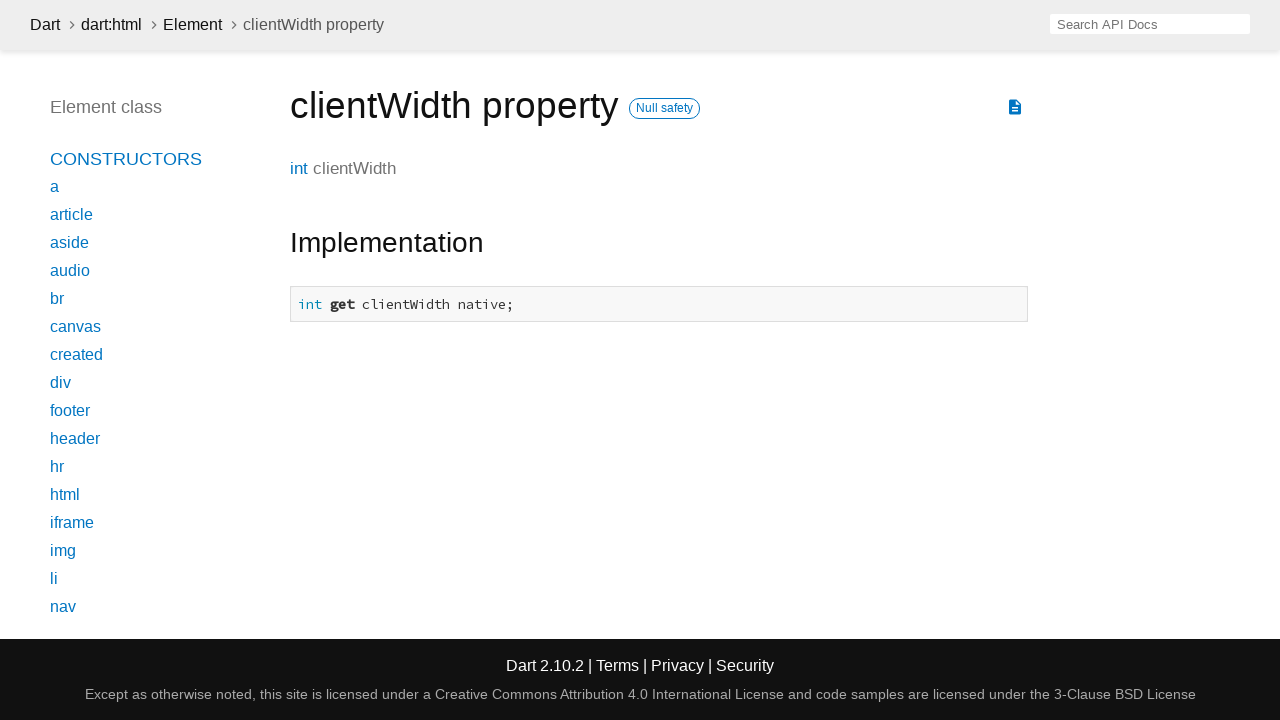

--- FILE ---
content_type: text/html
request_url: https://api.dart.dev/stable/2.10.2/dart-html/Element/clientWidth.html
body_size: 4604
content:
<!DOCTYPE html>
<html lang="en">
<head>
  <meta charset="utf-8">
  <meta http-equiv="X-UA-Compatible" content="IE=edge">
  <meta name="viewport" content="width=device-width, height=device-height, initial-scale=1, user-scalable=no">
  <meta name="description" content="API docs for the clientWidth property from the Element class, for the Dart programming language.">
  <title>clientWidth property - Element class - dart:html library - Dart API</title>
  <link rel="canonical" href="https://api.dart.dev/">

  
  <link href="https://fonts.googleapis.com/css?family=Source+Code+Pro:500,400i,400,300|Source+Sans+Pro:400,300,700" rel="stylesheet">
  <link href="https://fonts.googleapis.com/icon?family=Material+Icons" rel="stylesheet">
  <link rel="stylesheet" href="../../static-assets/github.css">
  <link rel="stylesheet" href="../../static-assets/styles.css">
  <link rel="icon" href="../../static-assets/favicon.png">

<!-- Google tag (gtag.js) -->
<script async src="https://www.googletagmanager.com/gtag/js?id=G-VVQ8908SJ5"></script>
<script>
window.dataLayer = window.dataLayer || [];
function gtag(){dataLayer.push(arguments);}
gtag('js', new Date());

gtag('config', 'G-VVQ8908SJ5');
</script>
<link rel="preconnect" href="https://fonts.googleapis.com">
<link rel="preconnect" href="https://fonts.gstatic.com" crossorigin>
<link rel="preload" href="https://fonts.googleapis.com/css2?family=Google+Sans+Text:wght@400&family=Google+Sans:wght@500&display=swap" as="style">
<link rel="stylesheet" href="https://fonts.googleapis.com/css2?family=Google+Sans+Text:wght@400&family=Google+Sans:wght@500&display=swap">
<link rel="stylesheet" href="https://www.gstatic.com/glue/cookienotificationbar/cookienotificationbar.min.css">
</head>

<body data-base-href="../../" data-using-base-href="false">

<div id="overlay-under-drawer"></div>

<header id="title">
  <button id="sidenav-left-toggle" type="button">&nbsp;</button>
  <ol class="breadcrumbs gt-separated dark hidden-xs">
    <li><a href="../../index.html">Dart</a></li>
    <li><a href="../../dart-html/dart-html-library.html">dart:html</a></li>
    <li><a href="../../dart-html/Element-class.html">Element</a></li>
    <li class="self-crumb">clientWidth property</li>
  </ol>
  <div class="self-name">clientWidth</div>
  <form class="search navbar-right" role="search">
    <input type="text" id="search-box" autocomplete="off" disabled class="form-control typeahead" placeholder="Loading search...">
  </form>
</header>

<main>

  <div id="dartdoc-sidebar-left" class="col-xs-6 col-sm-3 col-md-2 sidebar sidebar-offcanvas-left">
    <header id="header-search-sidebar" class="hidden-l">
      <form class="search-sidebar" role="search">
        <input type="text" id="search-sidebar" autocomplete="off" disabled class="form-control typeahead" placeholder="Loading search...">
      </form>
    </header>
    
    <ol class="breadcrumbs gt-separated dark hidden-l" id="sidebar-nav">
      <li><a href="../../index.html">Dart</a></li>
      <li><a href="../../dart-html/dart-html-library.html">dart:html</a></li>
      <li><a href="../../dart-html/Element-class.html">Element</a></li>
      <li class="self-crumb">clientWidth property</li>
    </ol>
    
    <h5>Element class</h5>
    <ol>
    
        <li class="section-title"><a href="../../dart-html/Element-class.html#constructors">Constructors</a></li>
        <li><a href="../../dart-html/Element/Element.a.html">a</a></li>
        <li><a href="../../dart-html/Element/Element.article.html">article</a></li>
        <li><a href="../../dart-html/Element/Element.aside.html">aside</a></li>
        <li><a href="../../dart-html/Element/Element.audio.html">audio</a></li>
        <li><a href="../../dart-html/Element/Element.br.html">br</a></li>
        <li><a href="../../dart-html/Element/Element.canvas.html">canvas</a></li>
        <li><a href="../../dart-html/Element/Element.created.html">created</a></li>
        <li><a href="../../dart-html/Element/Element.div.html">div</a></li>
        <li><a href="../../dart-html/Element/Element.footer.html">footer</a></li>
        <li><a href="../../dart-html/Element/Element.header.html">header</a></li>
        <li><a href="../../dart-html/Element/Element.hr.html">hr</a></li>
        <li><a href="../../dart-html/Element/Element.html.html">html</a></li>
        <li><a href="../../dart-html/Element/Element.iframe.html">iframe</a></li>
        <li><a href="../../dart-html/Element/Element.img.html">img</a></li>
        <li><a href="../../dart-html/Element/Element.li.html">li</a></li>
        <li><a href="../../dart-html/Element/Element.nav.html">nav</a></li>
        <li><a href="../../dart-html/Element/Element.ol.html">ol</a></li>
        <li><a href="../../dart-html/Element/Element.option.html">option</a></li>
        <li><a href="../../dart-html/Element/Element.p.html">p</a></li>
        <li><a href="../../dart-html/Element/Element.pre.html">pre</a></li>
        <li><a href="../../dart-html/Element/Element.section.html">section</a></li>
        <li><a href="../../dart-html/Element/Element.select.html">select</a></li>
        <li><a href="../../dart-html/Element/Element.span.html">span</a></li>
        <li><a href="../../dart-html/Element/Element.svg.html">svg</a></li>
        <li><a href="../../dart-html/Element/Element.table.html">table</a></li>
        <li><a href="../../dart-html/Element/Element.tag.html">tag</a></li>
        <li><a href="../../dart-html/Element/Element.td.html">td</a></li>
        <li><a href="../../dart-html/Element/Element.textarea.html">textarea</a></li>
        <li><a href="../../dart-html/Element/Element.th.html">th</a></li>
        <li><a href="../../dart-html/Element/Element.tr.html">tr</a></li>
        <li><a href="../../dart-html/Element/Element.ul.html">ul</a></li>
        <li><a href="../../dart-html/Element/Element.video.html">video</a></li>
    
        <li class="section-title">
            <a href="../../dart-html/Element-class.html#instance-properties">Properties</a>
        </li>
        <li><a href="../../dart-html/Element/accessibleNode.html">accessibleNode</a></li>
        <li><a href="../../dart-html/Element/assignedSlot.html">assignedSlot</a></li>
        <li><a href="../../dart-html/Element/attributes.html">attributes</a></li>
        <li class="inherited"><a href="../../dart-html/Node/baseUri.html">baseUri</a></li>
        <li><a href="../../dart-html/Element/borderEdge.html">borderEdge</a></li>
        <li class="inherited"><a href="../../dart-html/Node/childNodes.html">childNodes</a></li>
        <li><a href="../../dart-html/Element/children.html">children</a></li>
        <li><a href="../../dart-html/Element/classes.html">classes</a></li>
        <li><a href="../../dart-html/Element/className.html">className</a></li>
        <li><a href="../../dart-html/Element/client.html">client</a></li>
        <li><a href="../../dart-html/Element/clientHeight.html">clientHeight</a></li>
        <li><a href="../../dart-html/Element/clientLeft.html">clientLeft</a></li>
        <li><a href="../../dart-html/Element/clientTop.html">clientTop</a></li>
        <li><a href="../../dart-html/Element/clientWidth.html">clientWidth</a></li>
        <li><a href="../../dart-html/Element/computedName.html">computedName</a></li>
        <li><a href="../../dart-html/Element/computedRole.html">computedRole</a></li>
        <li><a href="../../dart-html/Element/contentEdge.html">contentEdge</a></li>
        <li><a href="../../dart-html/Element/contentEditable.html">contentEditable</a></li>
        <li><a href="../../dart-html/Element/dataset.html">dataset</a></li>
        <li><a href="../../dart-html/Element/dir.html">dir</a></li>
        <li><a href="../../dart-html/Element/documentOffset.html">documentOffset</a></li>
        <li><a href="../../dart-html/Element/draggable.html">draggable</a></li>
        <li class="inherited"><a href="../../dart-html/Node/firstChild.html">firstChild</a></li>
        <li class="inherited"><a href="../../dart-core/Object/hashCode.html">hashCode</a></li>
        <li><a href="../../dart-html/Element/hidden.html">hidden</a></li>
        <li><a href="../../dart-html/Element/id.html">id</a></li>
        <li><a href="../../dart-html/Element/inert.html">inert</a></li>
        <li><a href="../../dart-html/Element/innerHtml.html">innerHtml</a></li>
        <li><a href="../../dart-html/Element/innerText.html">innerText</a></li>
        <li><a href="../../dart-html/Element/inputMode.html">inputMode</a></li>
        <li class="inherited"><a href="../../dart-html/Node/isConnected.html">isConnected</a></li>
        <li><a href="../../dart-html/Element/isContentEditable.html">isContentEditable</a></li>
        <li><a href="../../dart-html/Element/lang.html">lang</a></li>
        <li class="inherited"><a href="../../dart-html/Node/lastChild.html">lastChild</a></li>
        <li><a href="../../dart-html/Element/localName.html">localName</a></li>
        <li><a href="../../dart-html/Element/marginEdge.html">marginEdge</a></li>
        <li><a href="../../dart-html/Element/namespaceUri.html">namespaceUri</a></li>
        <li><a href="../../dart-html/Element/nextElementSibling.html">nextElementSibling</a></li>
        <li class="inherited"><a href="../../dart-html/Node/nextNode.html">nextNode</a></li>
        <li class="inherited"><a href="../../dart-html/Node/nodeName.html">nodeName</a></li>
        <li class="inherited"><a href="../../dart-html/Node/nodes.html">nodes</a></li>
        <li class="inherited"><a href="../../dart-html/Node/nodeType.html">nodeType</a></li>
        <li class="inherited"><a href="../../dart-html/Node/nodeValue.html">nodeValue</a></li>
        <li><a href="../../dart-html/Element/offset.html">offset</a></li>
        <li><a href="../../dart-html/Element/offsetHeight.html">offsetHeight</a></li>
        <li><a href="../../dart-html/Element/offsetLeft.html">offsetLeft</a></li>
        <li><a href="../../dart-html/Element/offsetParent.html">offsetParent</a></li>
        <li><a href="../../dart-html/Element/offsetTop.html">offsetTop</a></li>
        <li><a href="../../dart-html/Element/offsetWidth.html">offsetWidth</a></li>
        <li><a href="../../dart-html/Element/on.html">on</a></li>
        <li><a href="../../dart-html/Element/onAbort.html">onAbort</a></li>
        <li><a href="../../dart-html/Element/onBeforeCopy.html">onBeforeCopy</a></li>
        <li><a href="../../dart-html/Element/onBeforeCut.html">onBeforeCut</a></li>
        <li><a href="../../dart-html/Element/onBeforePaste.html">onBeforePaste</a></li>
        <li><a href="../../dart-html/Element/onBlur.html">onBlur</a></li>
        <li><a href="../../dart-html/Element/onCanPlay.html">onCanPlay</a></li>
        <li><a href="../../dart-html/Element/onCanPlayThrough.html">onCanPlayThrough</a></li>
        <li><a href="../../dart-html/Element/onChange.html">onChange</a></li>
        <li><a href="../../dart-html/Element/onClick.html">onClick</a></li>
        <li><a href="../../dart-html/Element/onContextMenu.html">onContextMenu</a></li>
        <li><a href="../../dart-html/Element/onCopy.html">onCopy</a></li>
        <li><a href="../../dart-html/Element/onCut.html">onCut</a></li>
        <li><a href="../../dart-html/Element/onDoubleClick.html">onDoubleClick</a></li>
        <li><a href="../../dart-html/Element/onDrag.html">onDrag</a></li>
        <li><a href="../../dart-html/Element/onDragEnd.html">onDragEnd</a></li>
        <li><a href="../../dart-html/Element/onDragEnter.html">onDragEnter</a></li>
        <li><a href="../../dart-html/Element/onDragLeave.html">onDragLeave</a></li>
        <li><a href="../../dart-html/Element/onDragOver.html">onDragOver</a></li>
        <li><a href="../../dart-html/Element/onDragStart.html">onDragStart</a></li>
        <li><a href="../../dart-html/Element/onDrop.html">onDrop</a></li>
        <li><a href="../../dart-html/Element/onDurationChange.html">onDurationChange</a></li>
        <li><a href="../../dart-html/Element/onEmptied.html">onEmptied</a></li>
        <li><a href="../../dart-html/Element/onEnded.html">onEnded</a></li>
        <li><a href="../../dart-html/Element/onError.html">onError</a></li>
        <li><a href="../../dart-html/Element/onFocus.html">onFocus</a></li>
        <li><a href="../../dart-html/Element/onFullscreenChange.html">onFullscreenChange</a></li>
        <li><a href="../../dart-html/Element/onFullscreenError.html">onFullscreenError</a></li>
        <li><a href="../../dart-html/Element/onInput.html">onInput</a></li>
        <li><a href="../../dart-html/Element/onInvalid.html">onInvalid</a></li>
        <li><a href="../../dart-html/Element/onKeyDown.html">onKeyDown</a></li>
        <li><a href="../../dart-html/Element/onKeyPress.html">onKeyPress</a></li>
        <li><a href="../../dart-html/Element/onKeyUp.html">onKeyUp</a></li>
        <li><a href="../../dart-html/Element/onLoad.html">onLoad</a></li>
        <li><a href="../../dart-html/Element/onLoadedData.html">onLoadedData</a></li>
        <li><a href="../../dart-html/Element/onLoadedMetadata.html">onLoadedMetadata</a></li>
        <li><a href="../../dart-html/Element/onMouseDown.html">onMouseDown</a></li>
        <li><a href="../../dart-html/Element/onMouseEnter.html">onMouseEnter</a></li>
        <li><a href="../../dart-html/Element/onMouseLeave.html">onMouseLeave</a></li>
        <li><a href="../../dart-html/Element/onMouseMove.html">onMouseMove</a></li>
        <li><a href="../../dart-html/Element/onMouseOut.html">onMouseOut</a></li>
        <li><a href="../../dart-html/Element/onMouseOver.html">onMouseOver</a></li>
        <li><a href="../../dart-html/Element/onMouseUp.html">onMouseUp</a></li>
        <li><a href="../../dart-html/Element/onMouseWheel.html">onMouseWheel</a></li>
        <li><a href="../../dart-html/Element/onPaste.html">onPaste</a></li>
        <li><a href="../../dart-html/Element/onPause.html">onPause</a></li>
        <li><a href="../../dart-html/Element/onPlay.html">onPlay</a></li>
        <li><a href="../../dart-html/Element/onPlaying.html">onPlaying</a></li>
        <li><a href="../../dart-html/Element/onRateChange.html">onRateChange</a></li>
        <li><a href="../../dart-html/Element/onReset.html">onReset</a></li>
        <li><a href="../../dart-html/Element/onResize.html">onResize</a></li>
        <li><a href="../../dart-html/Element/onScroll.html">onScroll</a></li>
        <li><a href="../../dart-html/Element/onSearch.html">onSearch</a></li>
        <li><a href="../../dart-html/Element/onSeeked.html">onSeeked</a></li>
        <li><a href="../../dart-html/Element/onSeeking.html">onSeeking</a></li>
        <li><a href="../../dart-html/Element/onSelect.html">onSelect</a></li>
        <li><a href="../../dart-html/Element/onSelectStart.html">onSelectStart</a></li>
        <li><a href="../../dart-html/Element/onStalled.html">onStalled</a></li>
        <li><a href="../../dart-html/Element/onSubmit.html">onSubmit</a></li>
        <li><a href="../../dart-html/Element/onSuspend.html">onSuspend</a></li>
        <li><a href="../../dart-html/Element/onTimeUpdate.html">onTimeUpdate</a></li>
        <li><a href="../../dart-html/Element/onTouchCancel.html">onTouchCancel</a></li>
        <li><a href="../../dart-html/Element/onTouchEnd.html">onTouchEnd</a></li>
        <li><a href="../../dart-html/Element/onTouchEnter.html">onTouchEnter</a></li>
        <li><a href="../../dart-html/Element/onTouchLeave.html">onTouchLeave</a></li>
        <li><a href="../../dart-html/Element/onTouchMove.html">onTouchMove</a></li>
        <li><a href="../../dart-html/Element/onTouchStart.html">onTouchStart</a></li>
        <li><a href="../../dart-html/Element/onTransitionEnd.html">onTransitionEnd</a></li>
        <li><a href="../../dart-html/Element/onVolumeChange.html">onVolumeChange</a></li>
        <li><a href="../../dart-html/Element/onWaiting.html">onWaiting</a></li>
        <li><a href="../../dart-html/Element/onWheel.html">onWheel</a></li>
        <li><a href="../../dart-html/Element/outerHtml.html">outerHtml</a></li>
        <li class="inherited"><a href="../../dart-html/Node/ownerDocument.html">ownerDocument</a></li>
        <li><a href="../../dart-html/Element/paddingEdge.html">paddingEdge</a></li>
        <li class="inherited"><a href="../../dart-html/Node/parent.html">parent</a></li>
        <li class="inherited"><a href="../../dart-html/Node/parentNode.html">parentNode</a></li>
        <li><a href="../../dart-html/Element/previousElementSibling.html">previousElementSibling</a></li>
        <li class="inherited"><a href="../../dart-html/Node/previousNode.html">previousNode</a></li>
        <li class="inherited"><a href="../../dart-core/Object/runtimeType.html">runtimeType</a></li>
        <li><a href="../../dart-html/Element/scrollHeight.html">scrollHeight</a></li>
        <li><a href="../../dart-html/Element/scrollLeft.html">scrollLeft</a></li>
        <li><a href="../../dart-html/Element/scrollTop.html">scrollTop</a></li>
        <li><a href="../../dart-html/Element/scrollWidth.html">scrollWidth</a></li>
        <li><a href="../../dart-html/Element/shadowRoot.html">shadowRoot</a></li>
        <li><a href="../../dart-html/Element/slot.html">slot</a></li>
        <li><a href="../../dart-html/Element/spellcheck.html">spellcheck</a></li>
        <li><a href="../../dart-html/Element/style.html">style</a></li>
        <li><a href="../../dart-html/Element/styleMap.html">styleMap</a></li>
        <li><a href="../../dart-html/Element/tabIndex.html">tabIndex</a></li>
        <li><a href="../../dart-html/Element/tagName.html">tagName</a></li>
        <li class="inherited"><a href="../../dart-html/Node/text.html">text</a></li>
        <li><a href="../../dart-html/Element/title.html">title</a></li>
        <li><a href="../../dart-html/Element/translate.html">translate</a></li>
    
        <li class="section-title"><a href="../../dart-html/Element-class.html#instance-methods">Methods</a></li>
        <li class="inherited"><a href="../../dart-html/EventTarget/addEventListener.html">addEventListener</a></li>
        <li><a href="../../dart-html/Element/after.html">after</a></li>
        <li><a href="../../dart-html/Element/animate.html">animate</a></li>
        <li class="inherited"><a href="../../dart-html/Node/append.html">append</a></li>
        <li><a href="../../dart-html/Element/appendHtml.html">appendHtml</a></li>
        <li><a href="../../dart-html/Element/appendText.html">appendText</a></li>
        <li><a href="../../dart-html/Element/attached.html">attached</a></li>
        <li><a href="../../dart-html/Element/attachShadow.html">attachShadow</a></li>
        <li><a href="../../dart-html/Element/attributeChanged.html">attributeChanged</a></li>
        <li><a href="../../dart-html/Element/before.html">before</a></li>
        <li><a href="../../dart-html/Element/blur.html">blur</a></li>
        <li><a href="../../dart-html/Element/click.html">click</a></li>
        <li class="inherited"><a href="../../dart-html/Node/clone.html">clone</a></li>
        <li><a href="../../dart-html/Element/closest.html">closest</a></li>
        <li class="inherited"><a href="../../dart-html/Node/contains.html">contains</a></li>
        <li><a href="../../dart-html/Element/createFragment.html">createFragment</a></li>
        <li><a href="../../dart-html/Element/createShadowRoot.html">createShadowRoot</a></li>
        <li><a href="../../dart-html/Element/detached.html">detached</a></li>
        <li class="inherited"><a href="../../dart-html/EventTarget/dispatchEvent.html">dispatchEvent</a></li>
        <li><a class="deprecated" href="../../dart-html/Element/enteredView.html">enteredView</a></li>
        <li><a href="../../dart-html/Element/focus.html">focus</a></li>
        <li><a href="../../dart-html/Element/getAnimations.html">getAnimations</a></li>
        <li><a href="../../dart-html/Element/getAttribute.html">getAttribute</a></li>
        <li><a href="../../dart-html/Element/getAttributeNames.html">getAttributeNames</a></li>
        <li><a href="../../dart-html/Element/getAttributeNS.html">getAttributeNS</a></li>
        <li><a href="../../dart-html/Element/getBoundingClientRect.html">getBoundingClientRect</a></li>
        <li><a href="../../dart-html/Element/getClientRects.html">getClientRects</a></li>
        <li><a href="../../dart-html/Element/getComputedStyle.html">getComputedStyle</a></li>
        <li><a href="../../dart-html/Element/getDestinationInsertionPoints.html">getDestinationInsertionPoints</a></li>
        <li><a href="../../dart-html/Element/getElementsByClassName.html">getElementsByClassName</a></li>
        <li><a href="../../dart-html/Element/getNamespacedAttributes.html">getNamespacedAttributes</a></li>
        <li class="inherited"><a href="../../dart-html/Node/getRootNode.html">getRootNode</a></li>
        <li><a href="../../dart-html/Element/hasAttribute.html">hasAttribute</a></li>
        <li><a href="../../dart-html/Element/hasAttributeNS.html">hasAttributeNS</a></li>
        <li class="inherited"><a href="../../dart-html/Node/hasChildNodes.html">hasChildNodes</a></li>
        <li><a href="../../dart-html/Element/hasPointerCapture.html">hasPointerCapture</a></li>
        <li><a href="../../dart-html/Element/insertAdjacentElement.html">insertAdjacentElement</a></li>
        <li><a href="../../dart-html/Element/insertAdjacentHtml.html">insertAdjacentHtml</a></li>
        <li><a href="../../dart-html/Element/insertAdjacentText.html">insertAdjacentText</a></li>
        <li class="inherited"><a href="../../dart-html/Node/insertAllBefore.html">insertAllBefore</a></li>
        <li class="inherited"><a href="../../dart-html/Node/insertBefore.html">insertBefore</a></li>
        <li><a class="deprecated" href="../../dart-html/Element/leftView.html">leftView</a></li>
        <li><a href="../../dart-html/Element/matches.html">matches</a></li>
        <li><a href="../../dart-html/Element/matchesWithAncestors.html">matchesWithAncestors</a></li>
        <li class="inherited"><a href="../../dart-core/Object/noSuchMethod.html">noSuchMethod</a></li>
        <li><a href="../../dart-html/Element/offsetTo.html">offsetTo</a></li>
        <li><a href="../../dart-html/Element/querySelector.html">querySelector</a></li>
        <li><a href="../../dart-html/Element/querySelectorAll.html">querySelectorAll</a></li>
        <li><a href="../../dart-html/Element/releasePointerCapture.html">releasePointerCapture</a></li>
        <li class="inherited"><a href="../../dart-html/Node/remove.html">remove</a></li>
        <li><a href="../../dart-html/Element/removeAttribute.html">removeAttribute</a></li>
        <li><a href="../../dart-html/Element/removeAttributeNS.html">removeAttributeNS</a></li>
        <li class="inherited"><a href="../../dart-html/EventTarget/removeEventListener.html">removeEventListener</a></li>
        <li class="inherited"><a href="../../dart-html/Node/replaceWith.html">replaceWith</a></li>
        <li><a href="../../dart-html/Element/requestFullscreen.html">requestFullscreen</a></li>
        <li><a href="../../dart-html/Element/requestPointerLock.html">requestPointerLock</a></li>
        <li><a href="../../dart-html/Element/scroll.html">scroll</a></li>
        <li><a href="../../dart-html/Element/scrollBy.html">scrollBy</a></li>
        <li><a href="../../dart-html/Element/scrollIntoView.html">scrollIntoView</a></li>
        <li><a href="../../dart-html/Element/scrollTo.html">scrollTo</a></li>
        <li><a href="../../dart-html/Element/setApplyScroll.html">setApplyScroll</a></li>
        <li><a href="../../dart-html/Element/setAttribute.html">setAttribute</a></li>
        <li><a href="../../dart-html/Element/setAttributeNS.html">setAttributeNS</a></li>
        <li><a href="../../dart-html/Element/setDistributeScroll.html">setDistributeScroll</a></li>
        <li><a href="../../dart-html/Element/setInnerHtml.html">setInnerHtml</a></li>
        <li><a href="../../dart-html/Element/setPointerCapture.html">setPointerCapture</a></li>
        <li><a href="../../dart-html/Element/toString.html">toString</a></li>
    
        <li class="section-title inherited"><a href="../../dart-html/Element-class.html#operators">Operators</a></li>
        <li class="inherited"><a href="../../dart-core/Object/operator_equals.html">operator ==</a></li>
    
    
        <li class="section-title"><a href="../../dart-html/Element-class.html#static-methods">Static methods</a></li>
        <li><a href="../../dart-html/Element/isTagSupported.html">isTagSupported</a></li>
    
        <li class="section-title"><a href="../../dart-html/Element-class.html#constants">Constants</a></li>
        <li><a href="../../dart-html/Element/abortEvent-constant.html">abortEvent</a></li>
        <li><a href="../../dart-html/Element/beforeCopyEvent-constant.html">beforeCopyEvent</a></li>
        <li><a href="../../dart-html/Element/beforeCutEvent-constant.html">beforeCutEvent</a></li>
        <li><a href="../../dart-html/Element/beforePasteEvent-constant.html">beforePasteEvent</a></li>
        <li><a href="../../dart-html/Element/blurEvent-constant.html">blurEvent</a></li>
        <li><a href="../../dart-html/Element/canPlayEvent-constant.html">canPlayEvent</a></li>
        <li><a href="../../dart-html/Element/canPlayThroughEvent-constant.html">canPlayThroughEvent</a></li>
        <li><a href="../../dart-html/Element/changeEvent-constant.html">changeEvent</a></li>
        <li><a href="../../dart-html/Element/clickEvent-constant.html">clickEvent</a></li>
        <li><a href="../../dart-html/Element/contextMenuEvent-constant.html">contextMenuEvent</a></li>
        <li><a href="../../dart-html/Element/copyEvent-constant.html">copyEvent</a></li>
        <li><a href="../../dart-html/Element/cutEvent-constant.html">cutEvent</a></li>
        <li><a href="../../dart-html/Element/doubleClickEvent-constant.html">doubleClickEvent</a></li>
        <li><a href="../../dart-html/Element/dragEndEvent-constant.html">dragEndEvent</a></li>
        <li><a href="../../dart-html/Element/dragEnterEvent-constant.html">dragEnterEvent</a></li>
        <li><a href="../../dart-html/Element/dragEvent-constant.html">dragEvent</a></li>
        <li><a href="../../dart-html/Element/dragLeaveEvent-constant.html">dragLeaveEvent</a></li>
        <li><a href="../../dart-html/Element/dragOverEvent-constant.html">dragOverEvent</a></li>
        <li><a href="../../dart-html/Element/dragStartEvent-constant.html">dragStartEvent</a></li>
        <li><a href="../../dart-html/Element/dropEvent-constant.html">dropEvent</a></li>
        <li><a href="../../dart-html/Element/durationChangeEvent-constant.html">durationChangeEvent</a></li>
        <li><a href="../../dart-html/Element/emptiedEvent-constant.html">emptiedEvent</a></li>
        <li><a href="../../dart-html/Element/endedEvent-constant.html">endedEvent</a></li>
        <li><a href="../../dart-html/Element/errorEvent-constant.html">errorEvent</a></li>
        <li><a href="../../dart-html/Element/focusEvent-constant.html">focusEvent</a></li>
        <li><a href="../../dart-html/Element/fullscreenChangeEvent-constant.html">fullscreenChangeEvent</a></li>
        <li><a href="../../dart-html/Element/fullscreenErrorEvent-constant.html">fullscreenErrorEvent</a></li>
        <li><a href="../../dart-html/Element/inputEvent-constant.html">inputEvent</a></li>
        <li><a href="../../dart-html/Element/invalidEvent-constant.html">invalidEvent</a></li>
        <li><a href="../../dart-html/Element/keyDownEvent-constant.html">keyDownEvent</a></li>
        <li><a href="../../dart-html/Element/keyPressEvent-constant.html">keyPressEvent</a></li>
        <li><a href="../../dart-html/Element/keyUpEvent-constant.html">keyUpEvent</a></li>
        <li><a href="../../dart-html/Element/loadedDataEvent-constant.html">loadedDataEvent</a></li>
        <li><a href="../../dart-html/Element/loadedMetadataEvent-constant.html">loadedMetadataEvent</a></li>
        <li><a href="../../dart-html/Element/loadEvent-constant.html">loadEvent</a></li>
        <li><a href="../../dart-html/Element/mouseDownEvent-constant.html">mouseDownEvent</a></li>
        <li><a href="../../dart-html/Element/mouseEnterEvent-constant.html">mouseEnterEvent</a></li>
        <li><a href="../../dart-html/Element/mouseLeaveEvent-constant.html">mouseLeaveEvent</a></li>
        <li><a href="../../dart-html/Element/mouseMoveEvent-constant.html">mouseMoveEvent</a></li>
        <li><a href="../../dart-html/Element/mouseOutEvent-constant.html">mouseOutEvent</a></li>
        <li><a href="../../dart-html/Element/mouseOverEvent-constant.html">mouseOverEvent</a></li>
        <li><a href="../../dart-html/Element/mouseUpEvent-constant.html">mouseUpEvent</a></li>
        <li><a href="../../dart-html/Element/mouseWheelEvent-constant.html">mouseWheelEvent</a></li>
        <li><a href="../../dart-html/Element/pasteEvent-constant.html">pasteEvent</a></li>
        <li><a href="../../dart-html/Element/pauseEvent-constant.html">pauseEvent</a></li>
        <li><a href="../../dart-html/Element/playEvent-constant.html">playEvent</a></li>
        <li><a href="../../dart-html/Element/playingEvent-constant.html">playingEvent</a></li>
        <li><a href="../../dart-html/Element/rateChangeEvent-constant.html">rateChangeEvent</a></li>
        <li><a href="../../dart-html/Element/resetEvent-constant.html">resetEvent</a></li>
        <li><a href="../../dart-html/Element/resizeEvent-constant.html">resizeEvent</a></li>
        <li><a href="../../dart-html/Element/scrollEvent-constant.html">scrollEvent</a></li>
        <li><a href="../../dart-html/Element/searchEvent-constant.html">searchEvent</a></li>
        <li><a href="../../dart-html/Element/seekedEvent-constant.html">seekedEvent</a></li>
        <li><a href="../../dart-html/Element/seekingEvent-constant.html">seekingEvent</a></li>
        <li><a href="../../dart-html/Element/selectEvent-constant.html">selectEvent</a></li>
        <li><a href="../../dart-html/Element/selectStartEvent-constant.html">selectStartEvent</a></li>
        <li><a href="../../dart-html/Element/stalledEvent-constant.html">stalledEvent</a></li>
        <li><a href="../../dart-html/Element/submitEvent-constant.html">submitEvent</a></li>
        <li><a href="../../dart-html/Element/suspendEvent-constant.html">suspendEvent</a></li>
        <li><a href="../../dart-html/Element/timeUpdateEvent-constant.html">timeUpdateEvent</a></li>
        <li><a href="../../dart-html/Element/touchCancelEvent-constant.html">touchCancelEvent</a></li>
        <li><a href="../../dart-html/Element/touchEndEvent-constant.html">touchEndEvent</a></li>
        <li><a href="../../dart-html/Element/touchEnterEvent-constant.html">touchEnterEvent</a></li>
        <li><a href="../../dart-html/Element/touchLeaveEvent-constant.html">touchLeaveEvent</a></li>
        <li><a href="../../dart-html/Element/touchMoveEvent-constant.html">touchMoveEvent</a></li>
        <li><a href="../../dart-html/Element/touchStartEvent-constant.html">touchStartEvent</a></li>
        <li><a href="../../dart-html/Element/transitionEndEvent-constant.html">transitionEndEvent</a></li>
        <li><a href="../../dart-html/Element/volumeChangeEvent-constant.html">volumeChangeEvent</a></li>
        <li><a href="../../dart-html/Element/waitingEvent-constant.html">waitingEvent</a></li>
        <li><a href="../../dart-html/Element/wheelEvent-constant.html">wheelEvent</a></li>
    
    
    </ol>
  </div><!--/.sidebar-offcanvas-->

  <div id="dartdoc-main-content" class="col-xs-12 col-sm-9 col-md-8 main-content">
      <div>  <div id="external-links" class="btn-group"><a title="View source code" class="source-link" href="https://github.com/dart-lang/sdk/blob/1d923a386d7a9f384435a2b4c1287b2937504566/sdk/lib/html/dart2js/html_dart2js.dart#L14614"><i class="material-icons">description</i></a></div>
<h1><span class="kind-property">clientWidth</span> property     <span class="feature feature-null-safety" title="Supports the null safety language feature.">Null safety</span>
</h1></div>


        <section id="getter">
        
        <section class="multi-line-signature">
          <span class="returntype"><a href="../../dart-core/int-class.html">int</a></span>
                  <span class="name ">clientWidth</span>
          
</section>
        
                        <section class="summary source-code" id="source">
          <h2><span>Implementation</span></h2>
          <pre class="language-dart"><code class="language-dart">int get clientWidth native;</code></pre>
        </section>
</section>
        
  </div> <!-- /.main-content -->

  <div id="dartdoc-sidebar-right" class="col-xs-6 col-sm-6 col-md-2 sidebar sidebar-offcanvas-right">
  </div><!--/.sidebar-offcanvas-->

</main>

<footer>
  <span class="no-break">
    Dart
      2.10.2
  </span>
  <span class="glue-footer">
    <span class="no-break">
      | <a href="https://dart.dev/terms" title="Terms of use">Terms</a>
    </span>
    <span class="no-break">
      | <a href="https://policies.google.com/privacy" target="_blank" rel="noopener" title="Privacy policy" class="no-automatic-external">Privacy</a>
    </span>
    <span class="no-break">
      | <a href="https://dart.dev/security" title="Security philosophy and practices">Security</a>
    </span>

    <div class="copyright" style="font-size: 0.9em; color: darkgrey; margin-top: 0.5em;">
      Except as otherwise noted, this site is licensed under a
      <a style="color: darkgrey;" href="https://creativecommons.org/licenses/by/4.0/">
        Creative Commons Attribution 4.0 International License</a>
      and code samples are licensed under the
      <a style="color: darkgrey;" href="https://opensource.org/licenses/BSD-3-Clause" class="no-automatic-external">
        3-Clause BSD License</a>
    </div>
  </span>
</footer>

<script src="https://ajax.googleapis.com/ajax/libs/jquery/3.2.1/jquery.min.js"></script>
<script src="../../static-assets/typeahead.bundle.min.js"></script>
<script src="../../static-assets/highlight.pack.js"></script>
<script src="../../static-assets/URI.js"></script>
<script src="../../static-assets/script.js"></script>









<button aria-hidden="true" class="glue-footer__link glue-cookie-notification-bar-control">
  Cookies management controls
</button>
<script src="https://www.gstatic.com/glue/cookienotificationbar/cookienotificationbar.min.js" data-glue-cookie-notification-bar-category="2B">
</script>
    </body></html>

--- FILE ---
content_type: text/javascript
request_url: https://api.dart.dev/stable/2.10.2/static-assets/URI.js
body_size: 7265
content:
/*! URI.js v1.17.1 http://medialize.github.io/URI.js/ */
/* build contains: URI.js */
(function(p,w){"object"===typeof exports?module.exports=w(require("./punycode"),require("./IPv6"),require("./SecondLevelDomains")):"function"===typeof define&&define.amd?define(["./punycode","./IPv6","./SecondLevelDomains"],w):p.URI=w(p.punycode,p.IPv6,p.SecondLevelDomains,p)})(this,function(p,w,u,m){function d(a,b){var c=1<=arguments.length,f=2<=arguments.length;if(!(this instanceof d))return c?f?new d(a,b):new d(a):new d;if(void 0===a){if(c)throw new TypeError("undefined is not a valid argument for URI");
a="undefined"!==typeof location?location.href+"":""}this.href(a);return void 0!==b?this.absoluteTo(b):this}function r(a){return a.replace(/([.*+?^=!:${}()|[\]\/\\])/g,"\\$1")}function v(a){return void 0===a?"Undefined":String(Object.prototype.toString.call(a)).slice(8,-1)}function h(a){return"Array"===v(a)}function D(a,b){var c={},d,g;if("RegExp"===v(b))c=null;else if(h(b))for(d=0,g=b.length;d<g;d++)c[b[d]]=!0;else c[b]=!0;d=0;for(g=a.length;d<g;d++)if(c&&void 0!==c[a[d]]||!c&&b.test(a[d]))a.splice(d,
1),g--,d--;return a}function z(a,b){var c,d;if(h(b)){c=0;for(d=b.length;c<d;c++)if(!z(a,b[c]))return!1;return!0}var g=v(b);c=0;for(d=a.length;c<d;c++)if("RegExp"===g){if("string"===typeof a[c]&&a[c].match(b))return!0}else if(a[c]===b)return!0;return!1}function E(a,b){if(!h(a)||!h(b)||a.length!==b.length)return!1;a.sort();b.sort();for(var c=0,d=a.length;c<d;c++)if(a[c]!==b[c])return!1;return!0}function A(a){return a.replace(/^\/+|\/+$/g,"")}function G(a){return escape(a)}function B(a){return encodeURIComponent(a).replace(/[!'()*]/g,
G).replace(/\*/g,"%2A")}function x(a){return function(b,c){if(void 0===b)return this._parts[a]||"";this._parts[a]=b||null;this.build(!c);return this}}function F(a,b){return function(c,d){if(void 0===c)return this._parts[a]||"";null!==c&&(c+="",c.charAt(0)===b&&(c=c.substring(1)));this._parts[a]=c;this.build(!d);return this}}var H=m&&m.URI;d.version="1.17.1";var e=d.prototype,q=Object.prototype.hasOwnProperty;d._parts=function(){return{protocol:null,username:null,password:null,hostname:null,urn:null,
port:null,path:null,query:null,fragment:null,duplicateQueryParameters:d.duplicateQueryParameters,escapeQuerySpace:d.escapeQuerySpace}};d.duplicateQueryParameters=!1;d.escapeQuerySpace=!0;d.protocol_expression=/^[a-z][a-z0-9.+-]*$/i;d.idn_expression=/[^a-z0-9\.-]/i;d.punycode_expression=/(xn--)/i;d.ip4_expression=/^\d{1,3}\.\d{1,3}\.\d{1,3}\.\d{1,3}$/;d.ip6_expression=/^\s*((([0-9A-Fa-f]{1,4}:){7}([0-9A-Fa-f]{1,4}|:))|(([0-9A-Fa-f]{1,4}:){6}(:[0-9A-Fa-f]{1,4}|((25[0-5]|2[0-4]\d|1\d\d|[1-9]?\d)(\.(25[0-5]|2[0-4]\d|1\d\d|[1-9]?\d)){3})|:))|(([0-9A-Fa-f]{1,4}:){5}(((:[0-9A-Fa-f]{1,4}){1,2})|:((25[0-5]|2[0-4]\d|1\d\d|[1-9]?\d)(\.(25[0-5]|2[0-4]\d|1\d\d|[1-9]?\d)){3})|:))|(([0-9A-Fa-f]{1,4}:){4}(((:[0-9A-Fa-f]{1,4}){1,3})|((:[0-9A-Fa-f]{1,4})?:((25[0-5]|2[0-4]\d|1\d\d|[1-9]?\d)(\.(25[0-5]|2[0-4]\d|1\d\d|[1-9]?\d)){3}))|:))|(([0-9A-Fa-f]{1,4}:){3}(((:[0-9A-Fa-f]{1,4}){1,4})|((:[0-9A-Fa-f]{1,4}){0,2}:((25[0-5]|2[0-4]\d|1\d\d|[1-9]?\d)(\.(25[0-5]|2[0-4]\d|1\d\d|[1-9]?\d)){3}))|:))|(([0-9A-Fa-f]{1,4}:){2}(((:[0-9A-Fa-f]{1,4}){1,5})|((:[0-9A-Fa-f]{1,4}){0,3}:((25[0-5]|2[0-4]\d|1\d\d|[1-9]?\d)(\.(25[0-5]|2[0-4]\d|1\d\d|[1-9]?\d)){3}))|:))|(([0-9A-Fa-f]{1,4}:){1}(((:[0-9A-Fa-f]{1,4}){1,6})|((:[0-9A-Fa-f]{1,4}){0,4}:((25[0-5]|2[0-4]\d|1\d\d|[1-9]?\d)(\.(25[0-5]|2[0-4]\d|1\d\d|[1-9]?\d)){3}))|:))|(:(((:[0-9A-Fa-f]{1,4}){1,7})|((:[0-9A-Fa-f]{1,4}){0,5}:((25[0-5]|2[0-4]\d|1\d\d|[1-9]?\d)(\.(25[0-5]|2[0-4]\d|1\d\d|[1-9]?\d)){3}))|:)))(%.+)?\s*$/;
d.find_uri_expression=/\b((?:[a-z][\w-]+:(?:\/{1,3}|[a-z0-9%])|www\d{0,3}[.]|[a-z0-9.\-]+[.][a-z]{2,4}\/)(?:[^\s()<>]+|\(([^\s()<>]+|(\([^\s()<>]+\)))*\))+(?:\(([^\s()<>]+|(\([^\s()<>]+\)))*\)|[^\s`!()\[\]{};:'".,<>?\u00ab\u00bb\u201c\u201d\u2018\u2019]))/ig;d.findUri={start:/\b(?:([a-z][a-z0-9.+-]*:\/\/)|www\.)/gi,end:/[\s\r\n]|$/,trim:/[`!()\[\]{};:'".,<>?\u00ab\u00bb\u201c\u201d\u201e\u2018\u2019]+$/};d.defaultPorts={http:"80",https:"443",ftp:"21",gopher:"70",ws:"80",wss:"443"};d.invalid_hostname_characters=
/[^a-zA-Z0-9\.-]/;d.domAttributes={a:"href",blockquote:"cite",link:"href",base:"href",script:"src",form:"action",img:"src",area:"href",iframe:"src",embed:"src",source:"src",track:"src",input:"src",audio:"src",video:"src"};d.getDomAttribute=function(a){if(a&&a.nodeName){var b=a.nodeName.toLowerCase();return"input"===b&&"image"!==a.type?void 0:d.domAttributes[b]}};d.encode=B;d.decode=decodeURIComponent;d.iso8859=function(){d.encode=escape;d.decode=unescape};d.unicode=function(){d.encode=B;d.decode=
decodeURIComponent};d.characters={pathname:{encode:{expression:/%(24|26|2B|2C|3B|3D|3A|40)/ig,map:{"%24":"$","%26":"&","%2B":"+","%2C":",","%3B":";","%3D":"=","%3A":":","%40":"@"}},decode:{expression:/[\/\?#]/g,map:{"/":"%2F","?":"%3F","#":"%23"}}},reserved:{encode:{expression:/%(21|23|24|26|27|28|29|2A|2B|2C|2F|3A|3B|3D|3F|40|5B|5D)/ig,map:{"%3A":":","%2F":"/","%3F":"?","%23":"#","%5B":"[","%5D":"]","%40":"@","%21":"!","%24":"$","%26":"&","%27":"'","%28":"(","%29":")","%2A":"*","%2B":"+","%2C":",",
"%3B":";","%3D":"="}}},urnpath:{encode:{expression:/%(21|24|27|28|29|2A|2B|2C|3B|3D|40)/ig,map:{"%21":"!","%24":"$","%27":"'","%28":"(","%29":")","%2A":"*","%2B":"+","%2C":",","%3B":";","%3D":"=","%40":"@"}},decode:{expression:/[\/\?#:]/g,map:{"/":"%2F","?":"%3F","#":"%23",":":"%3A"}}}};d.encodeQuery=function(a,b){var c=d.encode(a+"");void 0===b&&(b=d.escapeQuerySpace);return b?c.replace(/%20/g,"+"):c};d.decodeQuery=function(a,b){a+="";void 0===b&&(b=d.escapeQuerySpace);try{return d.decode(b?a.replace(/\+/g,
"%20"):a)}catch(c){return a}};var t={encode:"encode",decode:"decode"},y,C=function(a,b){return function(c){try{return d[b](c+"").replace(d.characters[a][b].expression,function(c){return d.characters[a][b].map[c]})}catch(f){return c}}};for(y in t)d[y+"PathSegment"]=C("pathname",t[y]),d[y+"UrnPathSegment"]=C("urnpath",t[y]);t=function(a,b,c){return function(f){var g;g=c?function(a){return d[b](d[c](a))}:d[b];f=(f+"").split(a);for(var e=0,l=f.length;e<l;e++)f[e]=g(f[e]);return f.join(a)}};d.decodePath=
t("/","decodePathSegment");d.decodeUrnPath=t(":","decodeUrnPathSegment");d.recodePath=t("/","encodePathSegment","decode");d.recodeUrnPath=t(":","encodeUrnPathSegment","decode");d.encodeReserved=C("reserved","encode");d.parse=function(a,b){var c;b||(b={});c=a.indexOf("#");-1<c&&(b.fragment=a.substring(c+1)||null,a=a.substring(0,c));c=a.indexOf("?");-1<c&&(b.query=a.substring(c+1)||null,a=a.substring(0,c));"//"===a.substring(0,2)?(b.protocol=null,a=a.substring(2),a=d.parseAuthority(a,b)):(c=a.indexOf(":"),
-1<c&&(b.protocol=a.substring(0,c)||null,b.protocol&&!b.protocol.match(d.protocol_expression)?b.protocol=void 0:"//"===a.substring(c+1,c+3)?(a=a.substring(c+3),a=d.parseAuthority(a,b)):(a=a.substring(c+1),b.urn=!0)));b.path=a;return b};d.parseHost=function(a,b){a=a.replace(/\\/g,"/");var c=a.indexOf("/"),d;-1===c&&(c=a.length);if("["===a.charAt(0))d=a.indexOf("]"),b.hostname=a.substring(1,d)||null,b.port=a.substring(d+2,c)||null,"/"===b.port&&(b.port=null);else{var g=a.indexOf(":");d=a.indexOf("/");
g=a.indexOf(":",g+1);-1!==g&&(-1===d||g<d)?(b.hostname=a.substring(0,c)||null,b.port=null):(d=a.substring(0,c).split(":"),b.hostname=d[0]||null,b.port=d[1]||null)}b.hostname&&"/"!==a.substring(c).charAt(0)&&(c++,a="/"+a);return a.substring(c)||"/"};d.parseAuthority=function(a,b){a=d.parseUserinfo(a,b);return d.parseHost(a,b)};d.parseUserinfo=function(a,b){var c=a.indexOf("/"),f=a.lastIndexOf("@",-1<c?c:a.length-1);-1<f&&(-1===c||f<c)?(c=a.substring(0,f).split(":"),b.username=c[0]?d.decode(c[0]):null,
c.shift(),b.password=c[0]?d.decode(c.join(":")):null,a=a.substring(f+1)):(b.username=null,b.password=null);return a};d.parseQuery=function(a,b){if(!a)return{};a=a.replace(/&+/g,"&").replace(/^\?*&*|&+$/g,"");if(!a)return{};for(var c={},f=a.split("&"),g=f.length,e,l,n=0;n<g;n++)if(e=f[n].split("="),l=d.decodeQuery(e.shift(),b),e=e.length?d.decodeQuery(e.join("="),b):null,q.call(c,l)){if("string"===typeof c[l]||null===c[l])c[l]=[c[l]];c[l].push(e)}else c[l]=e;return c};d.build=function(a){var b="";
a.protocol&&(b+=a.protocol+":");a.urn||!b&&!a.hostname||(b+="//");b+=d.buildAuthority(a)||"";"string"===typeof a.path&&("/"!==a.path.charAt(0)&&"string"===typeof a.hostname&&(b+="/"),b+=a.path);"string"===typeof a.query&&a.query&&(b+="?"+a.query);"string"===typeof a.fragment&&a.fragment&&(b+="#"+a.fragment);return b};d.buildHost=function(a){var b="";if(a.hostname)b=d.ip6_expression.test(a.hostname)?b+("["+a.hostname+"]"):b+a.hostname;else return"";a.port&&(b+=":"+a.port);return b};d.buildAuthority=
function(a){return d.buildUserinfo(a)+d.buildHost(a)};d.buildUserinfo=function(a){var b="";a.username&&(b+=d.encode(a.username),a.password&&(b+=":"+d.encode(a.password)),b+="@");return b};d.buildQuery=function(a,b,c){var f="",g,e,l,n;for(e in a)if(q.call(a,e)&&e)if(h(a[e]))for(g={},l=0,n=a[e].length;l<n;l++)void 0!==a[e][l]&&void 0===g[a[e][l]+""]&&(f+="&"+d.buildQueryParameter(e,a[e][l],c),!0!==b&&(g[a[e][l]+""]=!0));else void 0!==a[e]&&(f+="&"+d.buildQueryParameter(e,a[e],c));return f.substring(1)};
d.buildQueryParameter=function(a,b,c){return d.encodeQuery(a,c)+(null!==b?"="+d.encodeQuery(b,c):"")};d.addQuery=function(a,b,c){if("object"===typeof b)for(var f in b)q.call(b,f)&&d.addQuery(a,f,b[f]);else if("string"===typeof b)void 0===a[b]?a[b]=c:("string"===typeof a[b]&&(a[b]=[a[b]]),h(c)||(c=[c]),a[b]=(a[b]||[]).concat(c));else throw new TypeError("URI.addQuery() accepts an object, string as the name parameter");};d.removeQuery=function(a,b,c){var f;if(h(b))for(c=0,f=b.length;c<f;c++)a[b[c]]=
void 0;else if("RegExp"===v(b))for(f in a)b.test(f)&&(a[f]=void 0);else if("object"===typeof b)for(f in b)q.call(b,f)&&d.removeQuery(a,f,b[f]);else if("string"===typeof b)void 0!==c?"RegExp"===v(c)?!h(a[b])&&c.test(a[b])?a[b]=void 0:a[b]=D(a[b],c):a[b]!==String(c)||h(c)&&1!==c.length?h(a[b])&&(a[b]=D(a[b],c)):a[b]=void 0:a[b]=void 0;else throw new TypeError("URI.removeQuery() accepts an object, string, RegExp as the first parameter");};d.hasQuery=function(a,b,c,f){switch(v(b)){case "String":break;
case "RegExp":for(var e in a)if(q.call(a,e)&&b.test(e)&&(void 0===c||d.hasQuery(a,e,c)))return!0;return!1;case "Object":for(var k in b)if(q.call(b,k)&&!d.hasQuery(a,k,b[k]))return!1;return!0;default:throw new TypeError("URI.hasQuery() accepts a string, regular expression or object as the name parameter");}switch(v(c)){case "Undefined":return b in a;case "Boolean":return a=!(h(a[b])?!a[b].length:!a[b]),c===a;case "Function":return!!c(a[b],b,a);case "Array":return h(a[b])?(f?z:E)(a[b],c):!1;case "RegExp":return h(a[b])?
f?z(a[b],c):!1:!(!a[b]||!a[b].match(c));case "Number":c=String(c);case "String":return h(a[b])?f?z(a[b],c):!1:a[b]===c;default:throw new TypeError("URI.hasQuery() accepts undefined, boolean, string, number, RegExp, Function as the value parameter");}};d.commonPath=function(a,b){var c=Math.min(a.length,b.length),d;for(d=0;d<c;d++)if(a.charAt(d)!==b.charAt(d)){d--;break}if(1>d)return a.charAt(0)===b.charAt(0)&&"/"===a.charAt(0)?"/":"";if("/"!==a.charAt(d)||"/"!==b.charAt(d))d=a.substring(0,d).lastIndexOf("/");
return a.substring(0,d+1)};d.withinString=function(a,b,c){c||(c={});var f=c.start||d.findUri.start,e=c.end||d.findUri.end,k=c.trim||d.findUri.trim,l=/[a-z0-9-]=["']?$/i;for(f.lastIndex=0;;){var n=f.exec(a);if(!n)break;n=n.index;if(c.ignoreHtml){var h=a.slice(Math.max(n-3,0),n);if(h&&l.test(h))continue}var h=n+a.slice(n).search(e),m=a.slice(n,h).replace(k,"");c.ignore&&c.ignore.test(m)||(h=n+m.length,m=b(m,n,h,a),a=a.slice(0,n)+m+a.slice(h),f.lastIndex=n+m.length)}f.lastIndex=0;return a};d.ensureValidHostname=
function(a){if(a.match(d.invalid_hostname_characters)){if(!p)throw new TypeError('Hostname "'+a+'" contains characters other than [A-Z0-9.-] and Punycode.js is not available');if(p.toASCII(a).match(d.invalid_hostname_characters))throw new TypeError('Hostname "'+a+'" contains characters other than [A-Z0-9.-]');}};d.noConflict=function(a){if(a)return a={URI:this.noConflict()},m.URITemplate&&"function"===typeof m.URITemplate.noConflict&&(a.URITemplate=m.URITemplate.noConflict()),m.IPv6&&"function"===
typeof m.IPv6.noConflict&&(a.IPv6=m.IPv6.noConflict()),m.SecondLevelDomains&&"function"===typeof m.SecondLevelDomains.noConflict&&(a.SecondLevelDomains=m.SecondLevelDomains.noConflict()),a;m.URI===this&&(m.URI=H);return this};e.build=function(a){if(!0===a)this._deferred_build=!0;else if(void 0===a||this._deferred_build)this._string=d.build(this._parts),this._deferred_build=!1;return this};e.clone=function(){return new d(this)};e.valueOf=e.toString=function(){return this.build(!1)._string};e.protocol=
x("protocol");e.username=x("username");e.password=x("password");e.hostname=x("hostname");e.port=x("port");e.query=F("query","?");e.fragment=F("fragment","#");e.search=function(a,b){var c=this.query(a,b);return"string"===typeof c&&c.length?"?"+c:c};e.hash=function(a,b){var c=this.fragment(a,b);return"string"===typeof c&&c.length?"#"+c:c};e.pathname=function(a,b){if(void 0===a||!0===a){var c=this._parts.path||(this._parts.hostname?"/":"");return a?(this._parts.urn?d.decodeUrnPath:d.decodePath)(c):c}this._parts.path=
this._parts.urn?a?d.recodeUrnPath(a):"":a?d.recodePath(a):"/";this.build(!b);return this};e.path=e.pathname;e.href=function(a,b){var c;if(void 0===a)return this.toString();this._string="";this._parts=d._parts();var f=a instanceof d,e="object"===typeof a&&(a.hostname||a.path||a.pathname);a.nodeName&&(e=d.getDomAttribute(a),a=a[e]||"",e=!1);!f&&e&&void 0!==a.pathname&&(a=a.toString());if("string"===typeof a||a instanceof String)this._parts=d.parse(String(a),this._parts);else if(f||e)for(c in f=f?a._parts:
a,f)q.call(this._parts,c)&&(this._parts[c]=f[c]);else throw new TypeError("invalid input");this.build(!b);return this};e.is=function(a){var b=!1,c=!1,f=!1,e=!1,k=!1,l=!1,h=!1,m=!this._parts.urn;this._parts.hostname&&(m=!1,c=d.ip4_expression.test(this._parts.hostname),f=d.ip6_expression.test(this._parts.hostname),b=c||f,k=(e=!b)&&u&&u.has(this._parts.hostname),l=e&&d.idn_expression.test(this._parts.hostname),h=e&&d.punycode_expression.test(this._parts.hostname));switch(a.toLowerCase()){case "relative":return m;
case "absolute":return!m;case "domain":case "name":return e;case "sld":return k;case "ip":return b;case "ip4":case "ipv4":case "inet4":return c;case "ip6":case "ipv6":case "inet6":return f;case "idn":return l;case "url":return!this._parts.urn;case "urn":return!!this._parts.urn;case "punycode":return h}return null};var I=e.protocol,J=e.port,K=e.hostname;e.protocol=function(a,b){if(void 0!==a&&a&&(a=a.replace(/:(\/\/)?$/,""),!a.match(d.protocol_expression)))throw new TypeError('Protocol "'+a+"\" contains characters other than [A-Z0-9.+-] or doesn't start with [A-Z]");
return I.call(this,a,b)};e.scheme=e.protocol;e.port=function(a,b){if(this._parts.urn)return void 0===a?"":this;if(void 0!==a&&(0===a&&(a=null),a&&(a+="",":"===a.charAt(0)&&(a=a.substring(1)),a.match(/[^0-9]/))))throw new TypeError('Port "'+a+'" contains characters other than [0-9]');return J.call(this,a,b)};e.hostname=function(a,b){if(this._parts.urn)return void 0===a?"":this;if(void 0!==a){var c={};if("/"!==d.parseHost(a,c))throw new TypeError('Hostname "'+a+'" contains characters other than [A-Z0-9.-]');
a=c.hostname}return K.call(this,a,b)};e.origin=function(a,b){if(this._parts.urn)return void 0===a?"":this;if(void 0===a){var c=this.protocol();return this.authority()?(c?c+"://":"")+this.authority():""}c=d(a);this.protocol(c.protocol()).authority(c.authority()).build(!b);return this};e.host=function(a,b){if(this._parts.urn)return void 0===a?"":this;if(void 0===a)return this._parts.hostname?d.buildHost(this._parts):"";if("/"!==d.parseHost(a,this._parts))throw new TypeError('Hostname "'+a+'" contains characters other than [A-Z0-9.-]');
this.build(!b);return this};e.authority=function(a,b){if(this._parts.urn)return void 0===a?"":this;if(void 0===a)return this._parts.hostname?d.buildAuthority(this._parts):"";if("/"!==d.parseAuthority(a,this._parts))throw new TypeError('Hostname "'+a+'" contains characters other than [A-Z0-9.-]');this.build(!b);return this};e.userinfo=function(a,b){if(this._parts.urn)return void 0===a?"":this;if(void 0===a){if(!this._parts.username)return"";var c=d.buildUserinfo(this._parts);return c.substring(0,c.length-
1)}"@"!==a[a.length-1]&&(a+="@");d.parseUserinfo(a,this._parts);this.build(!b);return this};e.resource=function(a,b){var c;if(void 0===a)return this.path()+this.search()+this.hash();c=d.parse(a);this._parts.path=c.path;this._parts.query=c.query;this._parts.fragment=c.fragment;this.build(!b);return this};e.subdomain=function(a,b){if(this._parts.urn)return void 0===a?"":this;if(void 0===a){if(!this._parts.hostname||this.is("IP"))return"";var c=this._parts.hostname.length-this.domain().length-1;return this._parts.hostname.substring(0,
c)||""}c=this._parts.hostname.length-this.domain().length;c=this._parts.hostname.substring(0,c);c=new RegExp("^"+r(c));a&&"."!==a.charAt(a.length-1)&&(a+=".");a&&d.ensureValidHostname(a);this._parts.hostname=this._parts.hostname.replace(c,a);this.build(!b);return this};e.domain=function(a,b){if(this._parts.urn)return void 0===a?"":this;"boolean"===typeof a&&(b=a,a=void 0);if(void 0===a){if(!this._parts.hostname||this.is("IP"))return"";var c=this._parts.hostname.match(/\./g);if(c&&2>c.length)return this._parts.hostname;
c=this._parts.hostname.length-this.tld(b).length-1;c=this._parts.hostname.lastIndexOf(".",c-1)+1;return this._parts.hostname.substring(c)||""}if(!a)throw new TypeError("cannot set domain empty");d.ensureValidHostname(a);!this._parts.hostname||this.is("IP")?this._parts.hostname=a:(c=new RegExp(r(this.domain())+"$"),this._parts.hostname=this._parts.hostname.replace(c,a));this.build(!b);return this};e.tld=function(a,b){if(this._parts.urn)return void 0===a?"":this;"boolean"===typeof a&&(b=a,a=void 0);
if(void 0===a){if(!this._parts.hostname||this.is("IP"))return"";var c=this._parts.hostname.lastIndexOf("."),c=this._parts.hostname.substring(c+1);return!0!==b&&u&&u.list[c.toLowerCase()]?u.get(this._parts.hostname)||c:c}if(a)if(a.match(/[^a-zA-Z0-9-]/))if(u&&u.is(a))c=new RegExp(r(this.tld())+"$"),this._parts.hostname=this._parts.hostname.replace(c,a);else throw new TypeError('TLD "'+a+'" contains characters other than [A-Z0-9]');else{if(!this._parts.hostname||this.is("IP"))throw new ReferenceError("cannot set TLD on non-domain host");
c=new RegExp(r(this.tld())+"$");this._parts.hostname=this._parts.hostname.replace(c,a)}else throw new TypeError("cannot set TLD empty");this.build(!b);return this};e.directory=function(a,b){if(this._parts.urn)return void 0===a?"":this;if(void 0===a||!0===a){if(!this._parts.path&&!this._parts.hostname)return"";if("/"===this._parts.path)return"/";var c=this._parts.path.length-this.filename().length-1,c=this._parts.path.substring(0,c)||(this._parts.hostname?"/":"");return a?d.decodePath(c):c}c=this._parts.path.length-
this.filename().length;c=this._parts.path.substring(0,c);c=new RegExp("^"+r(c));this.is("relative")||(a||(a="/"),"/"!==a.charAt(0)&&(a="/"+a));a&&"/"!==a.charAt(a.length-1)&&(a+="/");a=d.recodePath(a);this._parts.path=this._parts.path.replace(c,a);this.build(!b);return this};e.filename=function(a,b){if(this._parts.urn)return void 0===a?"":this;if(void 0===a||!0===a){if(!this._parts.path||"/"===this._parts.path)return"";var c=this._parts.path.lastIndexOf("/"),c=this._parts.path.substring(c+1);return a?
d.decodePathSegment(c):c}c=!1;"/"===a.charAt(0)&&(a=a.substring(1));a.match(/\.?\//)&&(c=!0);var f=new RegExp(r(this.filename())+"$");a=d.recodePath(a);this._parts.path=this._parts.path.replace(f,a);c?this.normalizePath(b):this.build(!b);return this};e.suffix=function(a,b){if(this._parts.urn)return void 0===a?"":this;if(void 0===a||!0===a){if(!this._parts.path||"/"===this._parts.path)return"";var c=this.filename(),f=c.lastIndexOf(".");if(-1===f)return"";c=c.substring(f+1);c=/^[a-z0-9%]+$/i.test(c)?
c:"";return a?d.decodePathSegment(c):c}"."===a.charAt(0)&&(a=a.substring(1));if(c=this.suffix())f=a?new RegExp(r(c)+"$"):new RegExp(r("."+c)+"$");else{if(!a)return this;this._parts.path+="."+d.recodePath(a)}f&&(a=d.recodePath(a),this._parts.path=this._parts.path.replace(f,a));this.build(!b);return this};e.segment=function(a,b,c){var d=this._parts.urn?":":"/",e=this.path(),k="/"===e.substring(0,1),e=e.split(d);void 0!==a&&"number"!==typeof a&&(c=b,b=a,a=void 0);if(void 0!==a&&"number"!==typeof a)throw Error('Bad segment "'+
a+'", must be 0-based integer');k&&e.shift();0>a&&(a=Math.max(e.length+a,0));if(void 0===b)return void 0===a?e:e[a];if(null===a||void 0===e[a])if(h(b)){e=[];a=0;for(var l=b.length;a<l;a++)if(b[a].length||e.length&&e[e.length-1].length)e.length&&!e[e.length-1].length&&e.pop(),e.push(A(b[a]))}else{if(b||"string"===typeof b)b=A(b),""===e[e.length-1]?e[e.length-1]=b:e.push(b)}else b?e[a]=A(b):e.splice(a,1);k&&e.unshift("");return this.path(e.join(d),c)};e.segmentCoded=function(a,b,c){var e,g;"number"!==
typeof a&&(c=b,b=a,a=void 0);if(void 0===b){a=this.segment(a,b,c);if(h(a))for(e=0,g=a.length;e<g;e++)a[e]=d.decode(a[e]);else a=void 0!==a?d.decode(a):void 0;return a}if(h(b))for(e=0,g=b.length;e<g;e++)b[e]=d.encode(b[e]);else b="string"===typeof b||b instanceof String?d.encode(b):b;return this.segment(a,b,c)};var L=e.query;e.query=function(a,b){if(!0===a)return d.parseQuery(this._parts.query,this._parts.escapeQuerySpace);if("function"===typeof a){var c=d.parseQuery(this._parts.query,this._parts.escapeQuerySpace),
e=a.call(this,c);this._parts.query=d.buildQuery(e||c,this._parts.duplicateQueryParameters,this._parts.escapeQuerySpace);this.build(!b);return this}return void 0!==a&&"string"!==typeof a?(this._parts.query=d.buildQuery(a,this._parts.duplicateQueryParameters,this._parts.escapeQuerySpace),this.build(!b),this):L.call(this,a,b)};e.setQuery=function(a,b,c){var e=d.parseQuery(this._parts.query,this._parts.escapeQuerySpace);if("string"===typeof a||a instanceof String)e[a]=void 0!==b?b:null;else if("object"===
typeof a)for(var g in a)q.call(a,g)&&(e[g]=a[g]);else throw new TypeError("URI.addQuery() accepts an object, string as the name parameter");this._parts.query=d.buildQuery(e,this._parts.duplicateQueryParameters,this._parts.escapeQuerySpace);"string"!==typeof a&&(c=b);this.build(!c);return this};e.addQuery=function(a,b,c){var e=d.parseQuery(this._parts.query,this._parts.escapeQuerySpace);d.addQuery(e,a,void 0===b?null:b);this._parts.query=d.buildQuery(e,this._parts.duplicateQueryParameters,this._parts.escapeQuerySpace);
"string"!==typeof a&&(c=b);this.build(!c);return this};e.removeQuery=function(a,b,c){var e=d.parseQuery(this._parts.query,this._parts.escapeQuerySpace);d.removeQuery(e,a,b);this._parts.query=d.buildQuery(e,this._parts.duplicateQueryParameters,this._parts.escapeQuerySpace);"string"!==typeof a&&(c=b);this.build(!c);return this};e.hasQuery=function(a,b,c){var e=d.parseQuery(this._parts.query,this._parts.escapeQuerySpace);return d.hasQuery(e,a,b,c)};e.setSearch=e.setQuery;e.addSearch=e.addQuery;e.removeSearch=
e.removeQuery;e.hasSearch=e.hasQuery;e.normalize=function(){return this._parts.urn?this.normalizeProtocol(!1).normalizePath(!1).normalizeQuery(!1).normalizeFragment(!1).build():this.normalizeProtocol(!1).normalizeHostname(!1).normalizePort(!1).normalizePath(!1).normalizeQuery(!1).normalizeFragment(!1).build()};e.normalizeProtocol=function(a){"string"===typeof this._parts.protocol&&(this._parts.protocol=this._parts.protocol.toLowerCase(),this.build(!a));return this};e.normalizeHostname=function(a){this._parts.hostname&&
(this.is("IDN")&&p?this._parts.hostname=p.toASCII(this._parts.hostname):this.is("IPv6")&&w&&(this._parts.hostname=w.best(this._parts.hostname)),this._parts.hostname=this._parts.hostname.toLowerCase(),this.build(!a));return this};e.normalizePort=function(a){"string"===typeof this._parts.protocol&&this._parts.port===d.defaultPorts[this._parts.protocol]&&(this._parts.port=null,this.build(!a));return this};e.normalizePath=function(a){var b=this._parts.path;if(!b)return this;if(this._parts.urn)return this._parts.path=
d.recodeUrnPath(this._parts.path),this.build(!a),this;if("/"===this._parts.path)return this;var b=d.recodePath(b),c,e="",g,k;"/"!==b.charAt(0)&&(c=!0,b="/"+b);if("/.."===b.slice(-3)||"/."===b.slice(-2))b+="/";b=b.replace(/(\/(\.\/)+)|(\/\.$)/g,"/").replace(/\/{2,}/g,"/");c&&(e=b.substring(1).match(/^(\.\.\/)+/)||"")&&(e=e[0]);for(;;){g=b.search(/\/\.\.(\/|$)/);if(-1===g)break;else if(0===g){b=b.substring(3);continue}k=b.substring(0,g).lastIndexOf("/");-1===k&&(k=g);b=b.substring(0,k)+b.substring(g+
3)}c&&this.is("relative")&&(b=e+b.substring(1));this._parts.path=b;this.build(!a);return this};e.normalizePathname=e.normalizePath;e.normalizeQuery=function(a){"string"===typeof this._parts.query&&(this._parts.query.length?this.query(d.parseQuery(this._parts.query,this._parts.escapeQuerySpace)):this._parts.query=null,this.build(!a));return this};e.normalizeFragment=function(a){this._parts.fragment||(this._parts.fragment=null,this.build(!a));return this};e.normalizeSearch=e.normalizeQuery;e.normalizeHash=
e.normalizeFragment;e.iso8859=function(){var a=d.encode,b=d.decode;d.encode=escape;d.decode=decodeURIComponent;try{this.normalize()}finally{d.encode=a,d.decode=b}return this};e.unicode=function(){var a=d.encode,b=d.decode;d.encode=B;d.decode=unescape;try{this.normalize()}finally{d.encode=a,d.decode=b}return this};e.readable=function(){var a=this.clone();a.username("").password("").normalize();var b="";a._parts.protocol&&(b+=a._parts.protocol+"://");a._parts.hostname&&(a.is("punycode")&&p?(b+=p.toUnicode(a._parts.hostname),
a._parts.port&&(b+=":"+a._parts.port)):b+=a.host());a._parts.hostname&&a._parts.path&&"/"!==a._parts.path.charAt(0)&&(b+="/");b+=a.path(!0);if(a._parts.query){for(var c="",e=0,g=a._parts.query.split("&"),k=g.length;e<k;e++){var h=(g[e]||"").split("="),c=c+("&"+d.decodeQuery(h[0],this._parts.escapeQuerySpace).replace(/&/g,"%26"));void 0!==h[1]&&(c+="="+d.decodeQuery(h[1],this._parts.escapeQuerySpace).replace(/&/g,"%26"))}b+="?"+c.substring(1)}return b+=d.decodeQuery(a.hash(),!0)};e.absoluteTo=function(a){var b=
this.clone(),c=["protocol","username","password","hostname","port"],e,g;if(this._parts.urn)throw Error("URNs do not have any generally defined hierarchical components");a instanceof d||(a=new d(a));b._parts.protocol||(b._parts.protocol=a._parts.protocol);if(this._parts.hostname)return b;for(e=0;g=c[e];e++)b._parts[g]=a._parts[g];b._parts.path?".."===b._parts.path.substring(-2)&&(b._parts.path+="/"):(b._parts.path=a._parts.path,b._parts.query||(b._parts.query=a._parts.query));"/"!==b.path().charAt(0)&&
(c=(c=a.directory())?c:0===a.path().indexOf("/")?"/":"",b._parts.path=(c?c+"/":"")+b._parts.path,b.normalizePath());b.build();return b};e.relativeTo=function(a){var b=this.clone().normalize(),c,e,g;if(b._parts.urn)throw Error("URNs do not have any generally defined hierarchical components");a=(new d(a)).normalize();c=b._parts;e=a._parts;g=b.path();a=a.path();if("/"!==g.charAt(0))throw Error("URI is already relative");if("/"!==a.charAt(0))throw Error("Cannot calculate a URI relative to another relative URI");
c.protocol===e.protocol&&(c.protocol=null);if(c.username===e.username&&c.password===e.password&&null===c.protocol&&null===c.username&&null===c.password&&c.hostname===e.hostname&&c.port===e.port)c.hostname=null,c.port=null;else return b.build();if(g===a)return c.path="",b.build();g=d.commonPath(g,a);if(!g)return b.build();e=e.path.substring(g.length).replace(/[^\/]*$/,"").replace(/.*?\//g,"../");c.path=e+c.path.substring(g.length)||"./";return b.build()};e.equals=function(a){var b=this.clone();a=new d(a);
var c={},e={},g={},k;b.normalize();a.normalize();if(b.toString()===a.toString())return!0;c=b.query();e=a.query();b.query("");a.query("");if(b.toString()!==a.toString()||c.length!==e.length)return!1;c=d.parseQuery(c,this._parts.escapeQuerySpace);e=d.parseQuery(e,this._parts.escapeQuerySpace);for(k in c)if(q.call(c,k)){if(!h(c[k])){if(c[k]!==e[k])return!1}else if(!E(c[k],e[k]))return!1;g[k]=!0}for(k in e)if(q.call(e,k)&&!g[k])return!1;return!0};e.duplicateQueryParameters=function(a){this._parts.duplicateQueryParameters=
!!a;return this};e.escapeQuerySpace=function(a){this._parts.escapeQuerySpace=!!a;return this};return d});
